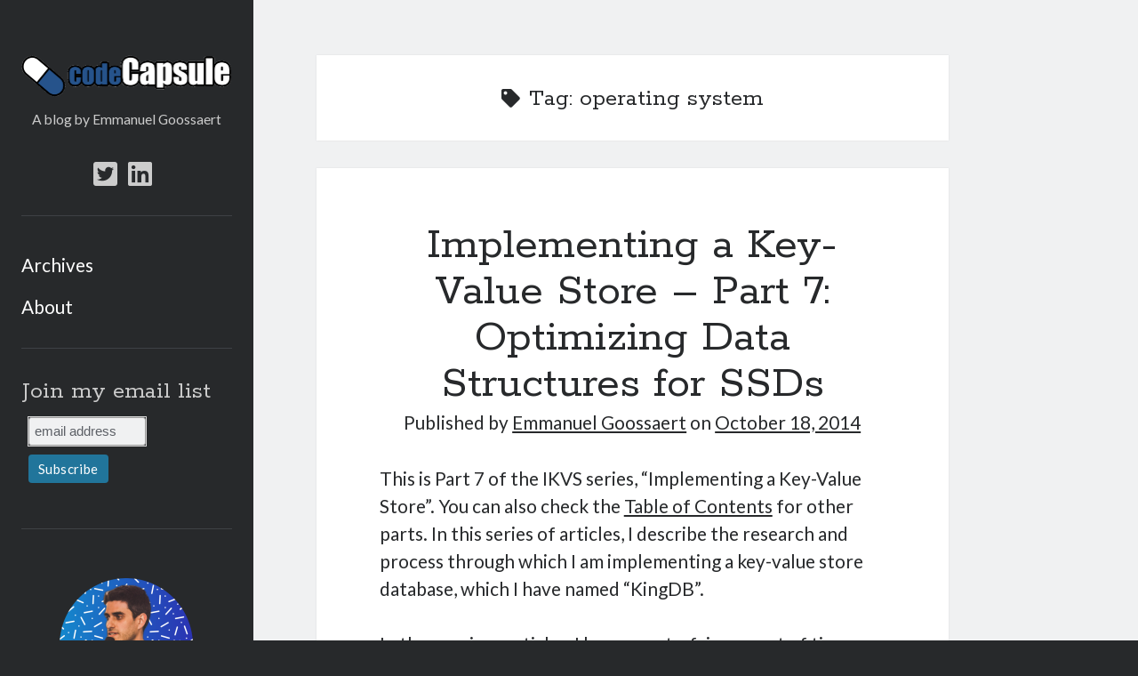

--- FILE ---
content_type: text/html; charset=UTF-8
request_url: https://codecapsule.com/tag/operating-system/
body_size: 11379
content:
<!DOCTYPE html>

<html dir="ltr" lang="en-US" prefix="og: https://ogp.me/ns# fb: http://ogp.me/ns/fb#">

<head>
	<title>operating system | Code Capsule</title>

		<!-- All in One SEO 4.5.7.3 - aioseo.com -->
		<meta name="robots" content="max-image-preview:large" />
		<link rel="canonical" href="https://codecapsule.com/tag/operating-system/" />
		<meta name="generator" content="All in One SEO (AIOSEO) 4.5.7.3" />
		<script type="application/ld+json" class="aioseo-schema">
			{"@context":"https:\/\/schema.org","@graph":[{"@type":"BreadcrumbList","@id":"https:\/\/codecapsule.com\/tag\/operating-system\/#breadcrumblist","itemListElement":[{"@type":"ListItem","@id":"https:\/\/codecapsule.com\/#listItem","position":1,"name":"Home","item":"https:\/\/codecapsule.com\/","nextItem":"https:\/\/codecapsule.com\/tag\/operating-system\/#listItem"},{"@type":"ListItem","@id":"https:\/\/codecapsule.com\/tag\/operating-system\/#listItem","position":2,"name":"operating system","previousItem":"https:\/\/codecapsule.com\/#listItem"}]},{"@type":"CollectionPage","@id":"https:\/\/codecapsule.com\/tag\/operating-system\/#collectionpage","url":"https:\/\/codecapsule.com\/tag\/operating-system\/","name":"operating system | Code Capsule","inLanguage":"en-US","isPartOf":{"@id":"https:\/\/codecapsule.com\/#website"},"breadcrumb":{"@id":"https:\/\/codecapsule.com\/tag\/operating-system\/#breadcrumblist"}},{"@type":"Organization","@id":"https:\/\/codecapsule.com\/#organization","name":"Code Capsule","url":"https:\/\/codecapsule.com\/","sameAs":["https:\/\/twitter.com\/emgosr"]},{"@type":"WebSite","@id":"https:\/\/codecapsule.com\/#website","url":"https:\/\/codecapsule.com\/","name":"Code Capsule","description":"A blog by Emmanuel Goossaert","inLanguage":"en-US","publisher":{"@id":"https:\/\/codecapsule.com\/#organization"}}]}
		</script>
		<!-- All in One SEO -->

<meta charset="UTF-8" />
<meta name="viewport" content="width=device-width, initial-scale=1" />
<meta name="template" content="Author 1.44" />
<link rel='dns-prefetch' href='//stats.wp.com' />
<link rel='dns-prefetch' href='//fonts.googleapis.com' />
<link rel='dns-prefetch' href='//i0.wp.com' />
<link rel='dns-prefetch' href='//c0.wp.com' />
<link rel="alternate" type="application/rss+xml" title="Code Capsule &raquo; Feed" href="https://codecapsule.com/feed/" />
<link rel="alternate" type="application/rss+xml" title="Code Capsule &raquo; Comments Feed" href="https://codecapsule.com/comments/feed/" />
<link rel="alternate" type="application/rss+xml" title="Code Capsule &raquo; operating system Tag Feed" href="https://codecapsule.com/tag/operating-system/feed/" />
<style id='wp-img-auto-sizes-contain-inline-css' type='text/css'>
img:is([sizes=auto i],[sizes^="auto," i]){contain-intrinsic-size:3000px 1500px}
/*# sourceURL=wp-img-auto-sizes-contain-inline-css */
</style>
<style id='wp-emoji-styles-inline-css' type='text/css'>

	img.wp-smiley, img.emoji {
		display: inline !important;
		border: none !important;
		box-shadow: none !important;
		height: 1em !important;
		width: 1em !important;
		margin: 0 0.07em !important;
		vertical-align: -0.1em !important;
		background: none !important;
		padding: 0 !important;
	}
/*# sourceURL=wp-emoji-styles-inline-css */
</style>
<style id='wp-block-library-inline-css' type='text/css'>
:root{--wp-block-synced-color:#7a00df;--wp-block-synced-color--rgb:122,0,223;--wp-bound-block-color:var(--wp-block-synced-color);--wp-editor-canvas-background:#ddd;--wp-admin-theme-color:#007cba;--wp-admin-theme-color--rgb:0,124,186;--wp-admin-theme-color-darker-10:#006ba1;--wp-admin-theme-color-darker-10--rgb:0,107,160.5;--wp-admin-theme-color-darker-20:#005a87;--wp-admin-theme-color-darker-20--rgb:0,90,135;--wp-admin-border-width-focus:2px}@media (min-resolution:192dpi){:root{--wp-admin-border-width-focus:1.5px}}.wp-element-button{cursor:pointer}:root .has-very-light-gray-background-color{background-color:#eee}:root .has-very-dark-gray-background-color{background-color:#313131}:root .has-very-light-gray-color{color:#eee}:root .has-very-dark-gray-color{color:#313131}:root .has-vivid-green-cyan-to-vivid-cyan-blue-gradient-background{background:linear-gradient(135deg,#00d084,#0693e3)}:root .has-purple-crush-gradient-background{background:linear-gradient(135deg,#34e2e4,#4721fb 50%,#ab1dfe)}:root .has-hazy-dawn-gradient-background{background:linear-gradient(135deg,#faaca8,#dad0ec)}:root .has-subdued-olive-gradient-background{background:linear-gradient(135deg,#fafae1,#67a671)}:root .has-atomic-cream-gradient-background{background:linear-gradient(135deg,#fdd79a,#004a59)}:root .has-nightshade-gradient-background{background:linear-gradient(135deg,#330968,#31cdcf)}:root .has-midnight-gradient-background{background:linear-gradient(135deg,#020381,#2874fc)}:root{--wp--preset--font-size--normal:16px;--wp--preset--font-size--huge:42px}.has-regular-font-size{font-size:1em}.has-larger-font-size{font-size:2.625em}.has-normal-font-size{font-size:var(--wp--preset--font-size--normal)}.has-huge-font-size{font-size:var(--wp--preset--font-size--huge)}.has-text-align-center{text-align:center}.has-text-align-left{text-align:left}.has-text-align-right{text-align:right}.has-fit-text{white-space:nowrap!important}#end-resizable-editor-section{display:none}.aligncenter{clear:both}.items-justified-left{justify-content:flex-start}.items-justified-center{justify-content:center}.items-justified-right{justify-content:flex-end}.items-justified-space-between{justify-content:space-between}.screen-reader-text{border:0;clip-path:inset(50%);height:1px;margin:-1px;overflow:hidden;padding:0;position:absolute;width:1px;word-wrap:normal!important}.screen-reader-text:focus{background-color:#ddd;clip-path:none;color:#444;display:block;font-size:1em;height:auto;left:5px;line-height:normal;padding:15px 23px 14px;text-decoration:none;top:5px;width:auto;z-index:100000}html :where(.has-border-color){border-style:solid}html :where([style*=border-top-color]){border-top-style:solid}html :where([style*=border-right-color]){border-right-style:solid}html :where([style*=border-bottom-color]){border-bottom-style:solid}html :where([style*=border-left-color]){border-left-style:solid}html :where([style*=border-width]){border-style:solid}html :where([style*=border-top-width]){border-top-style:solid}html :where([style*=border-right-width]){border-right-style:solid}html :where([style*=border-bottom-width]){border-bottom-style:solid}html :where([style*=border-left-width]){border-left-style:solid}html :where(img[class*=wp-image-]){height:auto;max-width:100%}:where(figure){margin:0 0 1em}html :where(.is-position-sticky){--wp-admin--admin-bar--position-offset:var(--wp-admin--admin-bar--height,0px)}@media screen and (max-width:600px){html :where(.is-position-sticky){--wp-admin--admin-bar--position-offset:0px}}
.has-text-align-justify{text-align:justify;}

/*# sourceURL=wp-block-library-inline-css */
</style><style id='wp-block-paragraph-inline-css' type='text/css'>
.is-small-text{font-size:.875em}.is-regular-text{font-size:1em}.is-large-text{font-size:2.25em}.is-larger-text{font-size:3em}.has-drop-cap:not(:focus):first-letter{float:left;font-size:8.4em;font-style:normal;font-weight:100;line-height:.68;margin:.05em .1em 0 0;text-transform:uppercase}body.rtl .has-drop-cap:not(:focus):first-letter{float:none;margin-left:.1em}p.has-drop-cap.has-background{overflow:hidden}:root :where(p.has-background){padding:1.25em 2.375em}:where(p.has-text-color:not(.has-link-color)) a{color:inherit}p.has-text-align-left[style*="writing-mode:vertical-lr"],p.has-text-align-right[style*="writing-mode:vertical-rl"]{rotate:180deg}
/*# sourceURL=https://c0.wp.com/c/6.9/wp-includes/blocks/paragraph/style.min.css */
</style>
<style id='global-styles-inline-css' type='text/css'>
:root{--wp--preset--aspect-ratio--square: 1;--wp--preset--aspect-ratio--4-3: 4/3;--wp--preset--aspect-ratio--3-4: 3/4;--wp--preset--aspect-ratio--3-2: 3/2;--wp--preset--aspect-ratio--2-3: 2/3;--wp--preset--aspect-ratio--16-9: 16/9;--wp--preset--aspect-ratio--9-16: 9/16;--wp--preset--color--black: #000000;--wp--preset--color--cyan-bluish-gray: #abb8c3;--wp--preset--color--white: #ffffff;--wp--preset--color--pale-pink: #f78da7;--wp--preset--color--vivid-red: #cf2e2e;--wp--preset--color--luminous-vivid-orange: #ff6900;--wp--preset--color--luminous-vivid-amber: #fcb900;--wp--preset--color--light-green-cyan: #7bdcb5;--wp--preset--color--vivid-green-cyan: #00d084;--wp--preset--color--pale-cyan-blue: #8ed1fc;--wp--preset--color--vivid-cyan-blue: #0693e3;--wp--preset--color--vivid-purple: #9b51e0;--wp--preset--gradient--vivid-cyan-blue-to-vivid-purple: linear-gradient(135deg,rgb(6,147,227) 0%,rgb(155,81,224) 100%);--wp--preset--gradient--light-green-cyan-to-vivid-green-cyan: linear-gradient(135deg,rgb(122,220,180) 0%,rgb(0,208,130) 100%);--wp--preset--gradient--luminous-vivid-amber-to-luminous-vivid-orange: linear-gradient(135deg,rgb(252,185,0) 0%,rgb(255,105,0) 100%);--wp--preset--gradient--luminous-vivid-orange-to-vivid-red: linear-gradient(135deg,rgb(255,105,0) 0%,rgb(207,46,46) 100%);--wp--preset--gradient--very-light-gray-to-cyan-bluish-gray: linear-gradient(135deg,rgb(238,238,238) 0%,rgb(169,184,195) 100%);--wp--preset--gradient--cool-to-warm-spectrum: linear-gradient(135deg,rgb(74,234,220) 0%,rgb(151,120,209) 20%,rgb(207,42,186) 40%,rgb(238,44,130) 60%,rgb(251,105,98) 80%,rgb(254,248,76) 100%);--wp--preset--gradient--blush-light-purple: linear-gradient(135deg,rgb(255,206,236) 0%,rgb(152,150,240) 100%);--wp--preset--gradient--blush-bordeaux: linear-gradient(135deg,rgb(254,205,165) 0%,rgb(254,45,45) 50%,rgb(107,0,62) 100%);--wp--preset--gradient--luminous-dusk: linear-gradient(135deg,rgb(255,203,112) 0%,rgb(199,81,192) 50%,rgb(65,88,208) 100%);--wp--preset--gradient--pale-ocean: linear-gradient(135deg,rgb(255,245,203) 0%,rgb(182,227,212) 50%,rgb(51,167,181) 100%);--wp--preset--gradient--electric-grass: linear-gradient(135deg,rgb(202,248,128) 0%,rgb(113,206,126) 100%);--wp--preset--gradient--midnight: linear-gradient(135deg,rgb(2,3,129) 0%,rgb(40,116,252) 100%);--wp--preset--font-size--small: 12px;--wp--preset--font-size--medium: 20px;--wp--preset--font-size--large: 21px;--wp--preset--font-size--x-large: 42px;--wp--preset--font-size--regular: 16px;--wp--preset--font-size--larger: 37px;--wp--preset--spacing--20: 0.44rem;--wp--preset--spacing--30: 0.67rem;--wp--preset--spacing--40: 1rem;--wp--preset--spacing--50: 1.5rem;--wp--preset--spacing--60: 2.25rem;--wp--preset--spacing--70: 3.38rem;--wp--preset--spacing--80: 5.06rem;--wp--preset--shadow--natural: 6px 6px 9px rgba(0, 0, 0, 0.2);--wp--preset--shadow--deep: 12px 12px 50px rgba(0, 0, 0, 0.4);--wp--preset--shadow--sharp: 6px 6px 0px rgba(0, 0, 0, 0.2);--wp--preset--shadow--outlined: 6px 6px 0px -3px rgb(255, 255, 255), 6px 6px rgb(0, 0, 0);--wp--preset--shadow--crisp: 6px 6px 0px rgb(0, 0, 0);}:where(.is-layout-flex){gap: 0.5em;}:where(.is-layout-grid){gap: 0.5em;}body .is-layout-flex{display: flex;}.is-layout-flex{flex-wrap: wrap;align-items: center;}.is-layout-flex > :is(*, div){margin: 0;}body .is-layout-grid{display: grid;}.is-layout-grid > :is(*, div){margin: 0;}:where(.wp-block-columns.is-layout-flex){gap: 2em;}:where(.wp-block-columns.is-layout-grid){gap: 2em;}:where(.wp-block-post-template.is-layout-flex){gap: 1.25em;}:where(.wp-block-post-template.is-layout-grid){gap: 1.25em;}.has-black-color{color: var(--wp--preset--color--black) !important;}.has-cyan-bluish-gray-color{color: var(--wp--preset--color--cyan-bluish-gray) !important;}.has-white-color{color: var(--wp--preset--color--white) !important;}.has-pale-pink-color{color: var(--wp--preset--color--pale-pink) !important;}.has-vivid-red-color{color: var(--wp--preset--color--vivid-red) !important;}.has-luminous-vivid-orange-color{color: var(--wp--preset--color--luminous-vivid-orange) !important;}.has-luminous-vivid-amber-color{color: var(--wp--preset--color--luminous-vivid-amber) !important;}.has-light-green-cyan-color{color: var(--wp--preset--color--light-green-cyan) !important;}.has-vivid-green-cyan-color{color: var(--wp--preset--color--vivid-green-cyan) !important;}.has-pale-cyan-blue-color{color: var(--wp--preset--color--pale-cyan-blue) !important;}.has-vivid-cyan-blue-color{color: var(--wp--preset--color--vivid-cyan-blue) !important;}.has-vivid-purple-color{color: var(--wp--preset--color--vivid-purple) !important;}.has-black-background-color{background-color: var(--wp--preset--color--black) !important;}.has-cyan-bluish-gray-background-color{background-color: var(--wp--preset--color--cyan-bluish-gray) !important;}.has-white-background-color{background-color: var(--wp--preset--color--white) !important;}.has-pale-pink-background-color{background-color: var(--wp--preset--color--pale-pink) !important;}.has-vivid-red-background-color{background-color: var(--wp--preset--color--vivid-red) !important;}.has-luminous-vivid-orange-background-color{background-color: var(--wp--preset--color--luminous-vivid-orange) !important;}.has-luminous-vivid-amber-background-color{background-color: var(--wp--preset--color--luminous-vivid-amber) !important;}.has-light-green-cyan-background-color{background-color: var(--wp--preset--color--light-green-cyan) !important;}.has-vivid-green-cyan-background-color{background-color: var(--wp--preset--color--vivid-green-cyan) !important;}.has-pale-cyan-blue-background-color{background-color: var(--wp--preset--color--pale-cyan-blue) !important;}.has-vivid-cyan-blue-background-color{background-color: var(--wp--preset--color--vivid-cyan-blue) !important;}.has-vivid-purple-background-color{background-color: var(--wp--preset--color--vivid-purple) !important;}.has-black-border-color{border-color: var(--wp--preset--color--black) !important;}.has-cyan-bluish-gray-border-color{border-color: var(--wp--preset--color--cyan-bluish-gray) !important;}.has-white-border-color{border-color: var(--wp--preset--color--white) !important;}.has-pale-pink-border-color{border-color: var(--wp--preset--color--pale-pink) !important;}.has-vivid-red-border-color{border-color: var(--wp--preset--color--vivid-red) !important;}.has-luminous-vivid-orange-border-color{border-color: var(--wp--preset--color--luminous-vivid-orange) !important;}.has-luminous-vivid-amber-border-color{border-color: var(--wp--preset--color--luminous-vivid-amber) !important;}.has-light-green-cyan-border-color{border-color: var(--wp--preset--color--light-green-cyan) !important;}.has-vivid-green-cyan-border-color{border-color: var(--wp--preset--color--vivid-green-cyan) !important;}.has-pale-cyan-blue-border-color{border-color: var(--wp--preset--color--pale-cyan-blue) !important;}.has-vivid-cyan-blue-border-color{border-color: var(--wp--preset--color--vivid-cyan-blue) !important;}.has-vivid-purple-border-color{border-color: var(--wp--preset--color--vivid-purple) !important;}.has-vivid-cyan-blue-to-vivid-purple-gradient-background{background: var(--wp--preset--gradient--vivid-cyan-blue-to-vivid-purple) !important;}.has-light-green-cyan-to-vivid-green-cyan-gradient-background{background: var(--wp--preset--gradient--light-green-cyan-to-vivid-green-cyan) !important;}.has-luminous-vivid-amber-to-luminous-vivid-orange-gradient-background{background: var(--wp--preset--gradient--luminous-vivid-amber-to-luminous-vivid-orange) !important;}.has-luminous-vivid-orange-to-vivid-red-gradient-background{background: var(--wp--preset--gradient--luminous-vivid-orange-to-vivid-red) !important;}.has-very-light-gray-to-cyan-bluish-gray-gradient-background{background: var(--wp--preset--gradient--very-light-gray-to-cyan-bluish-gray) !important;}.has-cool-to-warm-spectrum-gradient-background{background: var(--wp--preset--gradient--cool-to-warm-spectrum) !important;}.has-blush-light-purple-gradient-background{background: var(--wp--preset--gradient--blush-light-purple) !important;}.has-blush-bordeaux-gradient-background{background: var(--wp--preset--gradient--blush-bordeaux) !important;}.has-luminous-dusk-gradient-background{background: var(--wp--preset--gradient--luminous-dusk) !important;}.has-pale-ocean-gradient-background{background: var(--wp--preset--gradient--pale-ocean) !important;}.has-electric-grass-gradient-background{background: var(--wp--preset--gradient--electric-grass) !important;}.has-midnight-gradient-background{background: var(--wp--preset--gradient--midnight) !important;}.has-small-font-size{font-size: var(--wp--preset--font-size--small) !important;}.has-medium-font-size{font-size: var(--wp--preset--font-size--medium) !important;}.has-large-font-size{font-size: var(--wp--preset--font-size--large) !important;}.has-x-large-font-size{font-size: var(--wp--preset--font-size--x-large) !important;}
/*# sourceURL=global-styles-inline-css */
</style>

<style id='classic-theme-styles-inline-css' type='text/css'>
/*! This file is auto-generated */
.wp-block-button__link{color:#fff;background-color:#32373c;border-radius:9999px;box-shadow:none;text-decoration:none;padding:calc(.667em + 2px) calc(1.333em + 2px);font-size:1.125em}.wp-block-file__button{background:#32373c;color:#fff;text-decoration:none}
/*# sourceURL=/wp-includes/css/classic-themes.min.css */
</style>
<link rel='stylesheet' id='stcr-style-css' href='https://codecapsule.com/wp-content/plugins/subscribe-to-comments-reloaded/includes/css/stcr-style.css?ver=6.9' type='text/css' media='all' />
<link rel='stylesheet' id='mc4wp-form-basic-css' href='https://codecapsule.com/wp-content/plugins/mailchimp-for-wp/assets/css/form-basic.css?ver=4.9.11' type='text/css' media='all' />
<link rel='stylesheet' id='ct-author-google-fonts-css' href='//fonts.googleapis.com/css?family=Rokkitt%3A400%2C700%7CLato%3A400%2C700&#038;subset=latin%2Clatin-ext&#038;display=swap&#038;ver=6.9' type='text/css' media='all' />
<link rel='stylesheet' id='ct-author-font-awesome-css' href='https://codecapsule.com/wp-content/themes/author/assets/font-awesome/css/all.min.css?ver=6.9' type='text/css' media='all' />
<link rel='stylesheet' id='ct-author-style-css' href='https://codecapsule.com/wp-content/themes/author/style.css?ver=6.9' type='text/css' media='all' />
<style id='ct-author-style-inline-css' type='text/css'>
body {
    font-size: 130%
}

h1, h2, h3, h4, h5, h6 {
  font-family: "Rokkitt", sans-serif;
  margin: 0;
  padding: 0;
  font-weight: 400;
}

h1 {
	/*font-size: 100%;*/
}

h4, h5, h6 {
  font-size: 1em;
  line-height: 1.5;
}

.post-title {
    /* font-size: 3.1875em; */
	font-size: 2.5em;
}

/* With the theme, text is centered on the frontpage, which is wrong. Correcting to being left-aligned */
.blog .entry, .archive .entry, .search .entry {
    text-align: left;
}



/**
 * GeSHi (C) 2004 - 2007 Nigel McNie, 2007 - 2008 Benny Baumann
 * (http://qbnz.com/highlighter/ and http://geshi.org/)
 */
.python .de1, .python .de2 {font: normal normal .8em/.8em monospace; margin:0; padding:0; background:none; vertical-align:top;color: #000020;}
.python  {font-family:monospace;color: #006; border: 1px solid #d0d0d0; background-color: #f0f0f0;}
.python a:link {color: #000060;}
.python a:hover {background-color: #f0f000;}
.python .imp {font-weight: bold; color: red;}
.python li, .python .li1 {font-weight: normal; vertical-align:top;font: normal .6em/.8em 130% 'Courier New', Courier, monospace; color: #003030;}
.python .ln {width:1px;text-align:right;margin:0;padding:0 2px;vertical-align:top;}
.python .li2 {font-weight: bold; vertical-align:top;font-weight: bold; color: #006060;}
.python .kw1 {color: #ff7700;font-weight:bold;}
.python .kw2 {color: #008000;}
.python .kw3 {color: #dc143c;}
.python .kw4 {color: #0000cd;}
.python .co1 {color: #808080; font-style: italic;}
.python .coMULTI {color: #808080; font-style: italic;}
.python .es0 {color: #000099; font-weight: bold;}
.python .br0 {color: black;}
.python .sy0 {color: #66cc66;}
.python .st0 {color: #483d8b;}
.python .nu0 {color: #ff4500;}
.python .me1 {color: black;}
.python span.xtra { display:block; }




/**
 * GeSHi (C) 2004 - 2007 Nigel McNie, 2007 - 2008 Benny Baumann
 * (http://qbnz.com/highlighter/ and http://geshi.org/)
 */
.c .de1, .c .de2 {font: normal normal .8em/.8em monospace; margin:0; padding:0; background:none; vertical-align:top;color: #000020;}
.c  {font-family:monospace;color: #006; border: 1px solid #d0d0d0; background-color: #f0f0f0;}
.c a:link {color: #000060;}
.c a:hover {background-color: #f0f000;}
.c .imp {font-weight: bold; color: red;}
.c li, .c .li1 {font-weight: normal; vertical-align:top;font: normal .6em/.8em 100% 'Courier New', Courier, monospace; color: #003030;}
.c .ln {width:1px;text-align:right;margin:0;padding:0 2px;vertical-align:top;}
.c .li2 {font-weight: bold; vertical-align:top;font-weight: bold; color: #006060;}
.c .kw1 {color: #b1b100;}
.c .kw2 {color: #000000; font-weight: bold;}
.c .kw3 {color: #000066;}
.c .kw4 {color: #993333;}
.c .co1 {color: #666666; font-style: italic;}
.c .co2 {color: #339933;}
.c .coMULTI {color: #808080; font-style: italic;}
.c .es0 {color: #000099; font-weight: bold;}
.c .es1 {color: #000099; font-weight: bold;}
.c .es2 {color: #660099; font-weight: bold;}
.c .es3 {color: #660099; font-weight: bold;}
.c .es4 {color: #660099; font-weight: bold;}
.c .es5 {color: #006699; font-weight: bold;}
.c .br0 {color: #009900;}
.c .sy0 {color: #339933;}
.c .st0 {color: #ff0000;}
.c .nu0 {color: #0000dd;}
.c .nu6 {color: #208080;}
.c .nu8 {color: #208080;}
.c .nu12 {color: #208080;}
.c .nu16 {color:#800080;}
.c .nu17 {color:#800080;}
.c .nu18 {color:#800080;}
.c .nu19 {color:#800080;}
.c .me1 {color: #202020;}
.c .me2 {color: #202020;}
.c span.xtra { display:block; }



/* tables in SSD articles */
.tg  {border-collapse:collapse;border-spacing:0;border-color:#aaa;width:800px;}
.tg td{font-family:Arial, sans-serif;font-size:14px;padding:10px 8px;border-style:solid;border-width:0px;border-color:#aaa;color:#333;background-color:#fff;border-top-width:1px;border-bottom-width:1px;}
.tg th{font-family:Arial, sans-serif;font-size:14px;font-weight:normal;padding:10px 5px;border-style:solid;border-width:0px;border-color:#aaa;color:#fff;background-color:#3A87AD;border-top-width:1px;border-bottom-width:1px;}
.tg .tg-title{font-size:100%}
.tg .tg-i7wz{}
.tg .tg-z2zr{background-color:#f0f7fd}
.tg .tg-gray{background-color:#F7F7F7}

/* CSS Callouts from the Bootstrap 3 documentation -- for SSD articles
-------------------------------------------------- */
 
/* Base styles (regardless of theme) */
.bs-callout {
  margin: 20px 0;
  padding: 15px 30px 15px 15px;
  border-left: 5px solid #eee;
}
.bs-callout h4 {
  margin-top: 0;
}
.bs-callout p:last-child {
  margin-bottom: 0;
}
.bs-callout code,
.bs-callout .highlight {
  background-color: #fff;
}
 
/* Themes for different contexts */
.bs-callout-danger {
  background-color: #fcf2f2;
  border-color: #dFb5b4;
}
.bs-callout-warning {
  background-color: #fefbed;
  border-color: #f1e7bc;
}
.bs-callout-info {
  background-color: #f0f7fd;
  border-color: #d0e3f0;
}

.bs-callout-danger h4 {
color: #B94A48;
}

.bs-callout-warning h4 {
color: #C09853;
}

.bs-callout-info h4 {
color: #3A87AD;
}

/* END of CSS Callouts
/*# sourceURL=ct-author-style-inline-css */
</style>
<link rel='stylesheet' id='jetpack_css-css' href='https://c0.wp.com/p/jetpack/13.1.4/css/jetpack.css' type='text/css' media='all' />
<script type="text/javascript" src="https://c0.wp.com/c/6.9/wp-includes/js/jquery/jquery.min.js" id="jquery-core-js"></script>
<script type="text/javascript" src="https://c0.wp.com/c/6.9/wp-includes/js/jquery/jquery-migrate.min.js" id="jquery-migrate-js"></script>
<link rel="https://api.w.org/" href="https://codecapsule.com/wp-json/" /><link rel="alternate" title="JSON" type="application/json" href="https://codecapsule.com/wp-json/wp/v2/tags/233" /><link rel="EditURI" type="application/rsd+xml" title="RSD" href="https://codecapsule.com/xmlrpc.php?rsd" />
<meta name="generator" content="WordPress 6.9" />

		<!-- GA Google Analytics @ https://m0n.co/ga -->
		<script>
			(function(i,s,o,g,r,a,m){i['GoogleAnalyticsObject']=r;i[r]=i[r]||function(){
			(i[r].q=i[r].q||[]).push(arguments)},i[r].l=1*new Date();a=s.createElement(o),
			m=s.getElementsByTagName(o)[0];a.async=1;a.src=g;m.parentNode.insertBefore(a,m)
			})(window,document,'script','https://www.google-analytics.com/analytics.js','ga');
			ga('create', 'UA-37522290-1', 'auto');
			ga('send', 'pageview');
		</script>

		<style>img#wpstats{display:none}</style>
				<style type="text/css" id="wp-custom-css">
			body {
    font-size: 130%
}

h1, h2, h3, h4, h5, h6 {
  font-family: "Rokkitt", sans-serif;
  margin: 0;
  padding: 0;
  font-weight: 400;
}

h1 {
	/*font-size: 100%;*/
}

h4, h5, h6 {
  font-size: 1em;
  line-height: 1.5;
}

.post-title {
    /* font-size: 3.1875em; */
	font-size: 2.5em;
}

/* With the theme, text is centered on the frontpage, which is wrong. Correcting to being left-aligned */
.blog .entry, .archive .entry, .search .entry {
    text-align: left;
}



/**
 * GeSHi (C) 2004 - 2007 Nigel McNie, 2007 - 2008 Benny Baumann
 * (http://qbnz.com/highlighter/ and http://geshi.org/)
 */
.python .de1, .python .de2 {font: normal normal .8em/.8em monospace; margin:0; padding:0; background:none; vertical-align:top;color: #000020;}
.python  {font-family:monospace;color: #006; border: 1px solid #d0d0d0; background-color: #f0f0f0;}
.python a:link {color: #000060;}
.python a:hover {background-color: #f0f000;}
.python .imp {font-weight: bold; color: red;}
.python li, .python .li1 {font-weight: normal; vertical-align:top;font: normal .6em/.8em 130% 'Courier New', Courier, monospace; color: #003030;}
.python .ln {width:1px;text-align:right;margin:0;padding:0 2px;vertical-align:top;}
.python .li2 {font-weight: bold; vertical-align:top;font-weight: bold; color: #006060;}
.python .kw1 {color: #ff7700;font-weight:bold;}
.python .kw2 {color: #008000;}
.python .kw3 {color: #dc143c;}
.python .kw4 {color: #0000cd;}
.python .co1 {color: #808080; font-style: italic;}
.python .coMULTI {color: #808080; font-style: italic;}
.python .es0 {color: #000099; font-weight: bold;}
.python .br0 {color: black;}
.python .sy0 {color: #66cc66;}
.python .st0 {color: #483d8b;}
.python .nu0 {color: #ff4500;}
.python .me1 {color: black;}
.python span.xtra { display:block; }




/**
 * GeSHi (C) 2004 - 2007 Nigel McNie, 2007 - 2008 Benny Baumann
 * (http://qbnz.com/highlighter/ and http://geshi.org/)
 */
.c .de1, .c .de2 {font: normal normal .8em/.8em monospace; margin:0; padding:0; background:none; vertical-align:top;color: #000020;}
.c  {font-family:monospace;color: #006; border: 1px solid #d0d0d0; background-color: #f0f0f0;}
.c a:link {color: #000060;}
.c a:hover {background-color: #f0f000;}
.c .imp {font-weight: bold; color: red;}
.c li, .c .li1 {font-weight: normal; vertical-align:top;font: normal .6em/.8em 100% 'Courier New', Courier, monospace; color: #003030;}
.c .ln {width:1px;text-align:right;margin:0;padding:0 2px;vertical-align:top;}
.c .li2 {font-weight: bold; vertical-align:top;font-weight: bold; color: #006060;}
.c .kw1 {color: #b1b100;}
.c .kw2 {color: #000000; font-weight: bold;}
.c .kw3 {color: #000066;}
.c .kw4 {color: #993333;}
.c .co1 {color: #666666; font-style: italic;}
.c .co2 {color: #339933;}
.c .coMULTI {color: #808080; font-style: italic;}
.c .es0 {color: #000099; font-weight: bold;}
.c .es1 {color: #000099; font-weight: bold;}
.c .es2 {color: #660099; font-weight: bold;}
.c .es3 {color: #660099; font-weight: bold;}
.c .es4 {color: #660099; font-weight: bold;}
.c .es5 {color: #006699; font-weight: bold;}
.c .br0 {color: #009900;}
.c .sy0 {color: #339933;}
.c .st0 {color: #ff0000;}
.c .nu0 {color: #0000dd;}
.c .nu6 {color: #208080;}
.c .nu8 {color: #208080;}
.c .nu12 {color: #208080;}
.c .nu16 {color:#800080;}
.c .nu17 {color:#800080;}
.c .nu18 {color:#800080;}
.c .nu19 {color:#800080;}
.c .me1 {color: #202020;}
.c .me2 {color: #202020;}
.c span.xtra { display:block; }



/* tables in SSD articles */
.tg  {border-collapse:collapse;border-spacing:0;border-color:#aaa;width:800px;}
.tg td{font-family:Arial, sans-serif;font-size:14px;padding:10px 8px;border-style:solid;border-width:0px;border-color:#aaa;color:#333;background-color:#fff;border-top-width:1px;border-bottom-width:1px;}
.tg th{font-family:Arial, sans-serif;font-size:14px;font-weight:normal;padding:10px 5px;border-style:solid;border-width:0px;border-color:#aaa;color:#fff;background-color:#3A87AD;border-top-width:1px;border-bottom-width:1px;}
.tg .tg-title{font-size:100%}
.tg .tg-i7wz{}
.tg .tg-z2zr{background-color:#f0f7fd}
.tg .tg-gray{background-color:#F7F7F7}

/* CSS Callouts from the Bootstrap 3 documentation -- for SSD articles
-------------------------------------------------- */
 
/* Base styles (regardless of theme) */
.bs-callout {
  margin: 20px 0;
  padding: 15px 30px 15px 15px;
  border-left: 5px solid #eee;
}
.bs-callout h4 {
  margin-top: 0;
}
.bs-callout p:last-child {
  margin-bottom: 0;
}
.bs-callout code,
.bs-callout .highlight {
  background-color: #fff;
}
 
/* Themes for different contexts */
.bs-callout-danger {
  background-color: #fcf2f2;
  border-color: #dFb5b4;
}
.bs-callout-warning {
  background-color: #fefbed;
  border-color: #f1e7bc;
}
.bs-callout-info {
  background-color: #f0f7fd;
  border-color: #d0e3f0;
}

.bs-callout-danger h4 {
color: #B94A48;
}

.bs-callout-warning h4 {
color: #C09853;
}

.bs-callout-info h4 {
color: #3A87AD;
}

/* END of CSS Callouts		</style>
		
<!-- START - Open Graph and Twitter Card Tags 3.3.2 -->
 <!-- Facebook Open Graph -->
  <meta property="og:locale" content="en_US"/>
  <meta property="og:site_name" content="Code Capsule"/>
  <meta property="og:title" content="operating system"/>
  <meta property="og:url" content="https://codecapsule.com/tag/operating-system/"/>
  <meta property="og:type" content="article"/>
  <meta property="og:description" content="A blog by Emmanuel Goossaert"/>
  <meta property="og:image" content="https://codecapsule.com/wp-content/uploads/2020/12/cropped-codecapsule_logo.png"/>
  <meta property="og:image:url" content="https://codecapsule.com/wp-content/uploads/2020/12/cropped-codecapsule_logo.png"/>
  <meta property="og:image:secure_url" content="https://codecapsule.com/wp-content/uploads/2020/12/cropped-codecapsule_logo.png"/>
 <!-- Google+ / Schema.org -->
 <!-- Twitter Cards -->
  <meta name="twitter:title" content="operating system"/>
  <meta name="twitter:url" content="https://codecapsule.com/tag/operating-system/"/>
  <meta name="twitter:description" content="A blog by Emmanuel Goossaert"/>
  <meta name="twitter:image" content="https://codecapsule.com/wp-content/uploads/2020/12/cropped-codecapsule_logo.png"/>
  <meta name="twitter:card" content="summary_large_image"/>
  <meta name="twitter:site" content="@emgosr"/>
 <!-- SEO -->
 <!-- Misc. tags -->
 <!-- is_tag -->
<!-- END - Open Graph and Twitter Card Tags 3.3.2 -->
	
</head>

<body id="author" class="archive tag tag-operating-system tag-233 wp-theme-author">
			<a class="skip-content" href="#main">Skip to content</a>
		<div id="overflow-container" class="overflow-container">
			<div class="max-width">
				<div id="main-sidebar" class="main-sidebar">
																<header class="site-header" id="site-header" role="banner">
							<div id="title-container" class="title-container">
																<div class="container">
									<div id='site-title' class='site-title'><a href='https://codecapsule.com'><span class='screen-reader-text'>Code Capsule</span><img class='logo' src='https://codecapsule.com/wp-content/uploads/2020/12/codecapsule_logo.png' alt='Code Capsule' /></a></div>									<p class="tagline">A blog by Emmanuel Goossaert</p>								</div>
							</div>
							<button id="toggle-navigation" class="toggle-navigation" aria-expanded="false">
								<span class="screen-reader-text">open primary menu</span>
								<i class="fas fa-bars"></i>
							</button>
							<div class='social-media-icons'><ul>						<li>
							<a class="twitter" target="_blank"
							   href="http://emgo.cc/tw-blog">
								<i class="fab fa-twitter-square"></i>
								<span class="screen-reader-text">twitter</span>
															</a>
						</li>
												<li>
							<a class="linkedin" target="_blank"
							   href="http://emgo.cc/lk-blog">
								<i class="fab fa-linkedin"></i>
								<span class="screen-reader-text">linkedin</span>
															</a>
						</li>
						</ul></div>							<div id="menu-primary" class="menu-container menu-primary" role="navigation">
	<nav class="menu"><ul id="menu-primary-items" class="menu-primary-items"><li id="menu-item-2642" class="menu-item menu-item-type-post_type menu-item-object-page menu-item-2642"><a href="https://codecapsule.com/archive/">Archives</a></li>
<li id="menu-item-2643" class="menu-item menu-item-type-post_type menu-item-object-page menu-item-2643"><a href="https://codecapsule.com/about/">About</a></li>
</ul></nav></div>						</header>
																<aside class="sidebar sidebar-primary" id="sidebar-primary" role="complementary">
		<h1 class="screen-reader-text">Sidebar</h1>
		<section id="block-3" class="widget widget_block"><div>
<h2>Join my email list</h2>
<!-- Begin Mailchimp Signup Form -->
<link href="//cdn-images.mailchimp.com/embedcode/slim-10_7.css" rel="stylesheet" type="text/css">
<style type="text/css">
	#mc_embed_signup{background:transparent; clear:left; font:14px Helvetica,Arial,sans-serif; }
	/* Add your own Mailchimp form style overrides in your site stylesheet or in this style block.
	   We recommend moving this block and the preceding CSS link to the HEAD of your HTML file. */
</style>
<div id="mc_embed_signup">
<form action="https://codecapsule.us3.list-manage.com/subscribe/post?u=698bb7fe414550c6b07c5fe42&amp;id=0c756f2559" method="post" id="mc-embedded-subscribe-form" name="mc-embedded-subscribe-form" class="validate" target="_blank" novalidate="">
    <div id="mc_embed_signup_scroll">
	
	<input type="email" value="" name="EMAIL" class="email" id="mce-EMAIL" placeholder="email address" required="">
    <!-- real people should not fill this in and expect good things - do not remove this or risk form bot signups-->
    <div style="position: absolute; left: -5000px;" aria-hidden="true"><input type="text" name="b_698bb7fe414550c6b07c5fe42_0c756f2559" tabindex="-1" value=""></div>
    <div class="clear"><input type="submit" value="Subscribe" name="subscribe" id="mc-embedded-subscribe" class="button" style="background-color: #21759b;"></div>
    </div>
</form>
</div>

<!--End mc_embed_signup-->
</div></section><section id="text-7" class="widget widget_text">			<div class="textwidget"><p><img decoding="async" class="aligncenter wp-image-2553 size-thumbnail" src="https://i0.wp.com/codecapsule.com/wp-content/uploads/2020/12/profile-pic-2-copy.png?resize=150%2C150&#038;ssl=1" alt="" width="150" height="150" data-recalc-dims="1" srcset="https://i0.wp.com/codecapsule.com/wp-content/uploads/2020/12/profile-pic-2-copy.png?w=500&amp;ssl=1 500w, https://i0.wp.com/codecapsule.com/wp-content/uploads/2020/12/profile-pic-2-copy.png?resize=300%2C300&amp;ssl=1 300w, https://i0.wp.com/codecapsule.com/wp-content/uploads/2020/12/profile-pic-2-copy.png?resize=150%2C150&amp;ssl=1 150w" sizes="(max-width: 150px) 100vw, 150px" /></p>
<p><strong>Hi, I&#8217;m Emmanuel!</strong></p>
<p>I&#8217;m the author of this blog. I am CTO at New10.com, and I&#8217;m based in Amsterdam, Netherlands.</p>
</div>
		</section>
		<section id="recent-posts-4" class="widget widget_recent_entries">
		<h2 class="widget-title">Recent Posts</h2>
		<ul>
											<li>
					<a href="https://codecapsule.com/2025/04/22/requirements-as-code-for-ai-augmented-software-engineers/">Requirements-as-Code for AI-Augmented Software Engineers</a>
									</li>
											<li>
					<a href="https://codecapsule.com/2025/04/09/solving-the-prompt-management-problem/">Solving the Prompt Management Problem</a>
									</li>
											<li>
					<a href="https://codecapsule.com/2025/03/24/my-takeaways-on-vibe-coding/">My Takeaways on Vibe Coding</a>
									</li>
											<li>
					<a href="https://codecapsule.com/2025/03/04/what-special-forces-can-teach-us-about-high-impact-engineering-teams/">What Special Forces Can Teach Us About High-Impact Engineering Teams</a>
									</li>
											<li>
					<a href="https://codecapsule.com/2023/10/24/how-many-reports-for-engineering-managers-other-bedtime-stories/">How Many Reports For Engineering Managers &#038; Other Bedtime Stories</a>
									</li>
											<li>
					<a href="https://codecapsule.com/2023/09/25/performative-leadership-from-cargo-cults-to-okrs/">Performative Leadership: From Cargo Cults to OKRs</a>
									</li>
											<li>
					<a href="https://codecapsule.com/2023/08/23/solution-oriented-coaching-or-the-lost-art-of-effective-conversations/">Solution-Oriented Coaching, or the Lost Art of Effective Conversations</a>
									</li>
											<li>
					<a href="https://codecapsule.com/2022/11/29/ethereum-payment-part-4-beyond-the-code-and-learnings/">Part 4: Beyond The Code and What I&#8217;ve Learned – Ethereum Payment</a>
									</li>
											<li>
					<a href="https://codecapsule.com/2022/11/29/ethereum-payment-part-3-processing-payments/">Part 3: Processing Payments – Ethereum Payment</a>
									</li>
											<li>
					<a href="https://codecapsule.com/2022/06/19/ethereum-payment-part-2-product-data-models/">Part 2: Product Data Models – Ethereum Payment</a>
									</li>
					</ul>

		</section>	</aside>
									</div>
								<section id="main" class="main" role="main">
					
<div class='archive-header'>
	<i class="fas fa-tag" aria-hidden="true"></i>
	<h1>
		Tag: <span>operating system</span>	</h1>
	</div>	<div id="loop-container" class="loop-container">
		<div class="post-2094 post type-post status-publish format-standard hentry category-algorithms category-implementing-a-key-value-store tag-data-structure tag-file-io tag-ikvs tag-implementation tag-key-value-store tag-kingdb tag-log-structured tag-memory-map tag-metadata tag-mmap tag-nand-flash tag-operating-system tag-optimization tag-solid-state-drive tag-ssd tag-syscall tag-zero-copy entry">
			<article>
		<div class='post-header'>
			<h2 class='post-title'>
				<a href="https://codecapsule.com/2014/10/18/implementing-a-key-value-store-part-7-optimizing-data-structures-for-ssds/">Implementing a Key-Value Store – Part 7: Optimizing Data Structures for SSDs</a>
			</h2>
			<span class="post-meta">
		Published by <a href='https://codecapsule.com/author/admin/'>Emmanuel Goossaert</a> on <a href='https://codecapsule.com/2014/10/'>October 18, 2014</a></span>		</div>
		<div class="post-content">
			
<p>This is Part 7 of the IKVS series, “Implementing a Key-Value Store”. You can also check the&nbsp;<a href="http://codecapsule.com/2012/11/07/ikvs-implementing-a-key-value-store-table-of-contents/">Table of Contents</a>&nbsp;for other parts. In this series of articles, I describe the research and process through which I am implementing a key-value store database, which I have named “KingDB”.</p>



<p>In the previous articles, I have spent a fair amount of time reviewing existing key-value stores, interfaces, architectures, and I focused greatly on hash tables. In this article, I will talk about hardware considerations for storing data structures on solid-state drives (SSDs), and I will share a few notes regarding file I/O optimizations in Unix-based operating systems.</p>



<p>This article will cover:</p>



<p>1. Fast data structures on SSDs<br />2. File I/O optimizations<br />3. Done is better than perfect<br />4. References</p>



<div class="more-link-wrapper"><a class="more-link" href="https://codecapsule.com/2014/10/18/implementing-a-key-value-store-part-7-optimizing-data-structures-for-ssds/">Continue reading&#8230;<span class="screen-reader-text">Implementing a Key-Value Store – Part 7: Optimizing Data Structures for SSDs</span></a></div>					</div>
	</article>
	</div>	</div>
</section><!-- .main -->
    <footer class="site-footer" role="contentinfo">
                <div class="design-credit">
            <span>
                            </span>
        </div>
    </footer>
</div><!-- .max-width -->
</div><!-- .overflow-container -->
<button id="scroll-to-top" class="scroll-to-top"><span class="screen-reader-text">Scroll to the top</span><i class="fas fa-arrow-up"></i></button><script type="speculationrules">
{"prefetch":[{"source":"document","where":{"and":[{"href_matches":"/*"},{"not":{"href_matches":["/wp-*.php","/wp-admin/*","/wp-content/uploads/*","/wp-content/*","/wp-content/plugins/*","/wp-content/themes/author/*","/*\\?(.+)"]}},{"not":{"selector_matches":"a[rel~=\"nofollow\"]"}},{"not":{"selector_matches":".no-prefetch, .no-prefetch a"}}]},"eagerness":"conservative"}]}
</script>
<script type="text/javascript" src="https://codecapsule.com/wp-content/plugins/jetpack/jetpack_vendor/automattic/jetpack-image-cdn/dist/image-cdn.js?minify=false&amp;ver=132249e245926ae3e188" id="jetpack-photon-js"></script>
<script type="text/javascript" id="ct-author-js-js-extra">
/* <![CDATA[ */
var ct_author_objectL10n = {"openPrimaryMenu":"open primary menu","closePrimaryMenu":"close primary menu","openChildMenu":"open child menu","closeChildMenu":"close child menu"};
//# sourceURL=ct-author-js-js-extra
/* ]]> */
</script>
<script type="text/javascript" src="https://codecapsule.com/wp-content/themes/author/js/build/production.min.js?ver=6.9" id="ct-author-js-js"></script>
<script type="text/javascript" src="https://stats.wp.com/e-202605.js" id="jetpack-stats-js" data-wp-strategy="defer"></script>
<script type="text/javascript" id="jetpack-stats-js-after">
/* <![CDATA[ */
_stq = window._stq || [];
_stq.push([ "view", JSON.parse("{\"v\":\"ext\",\"blog\":\"78704685\",\"post\":\"0\",\"tz\":\"0\",\"srv\":\"codecapsule.com\",\"j\":\"1:13.1.4\"}") ]);
_stq.push([ "clickTrackerInit", "78704685", "0" ]);
//# sourceURL=jetpack-stats-js-after
/* ]]> */
</script>
<script id="wp-emoji-settings" type="application/json">
{"baseUrl":"https://s.w.org/images/core/emoji/17.0.2/72x72/","ext":".png","svgUrl":"https://s.w.org/images/core/emoji/17.0.2/svg/","svgExt":".svg","source":{"concatemoji":"https://codecapsule.com/wp-includes/js/wp-emoji-release.min.js?ver=6.9"}}
</script>
<script type="module">
/* <![CDATA[ */
/*! This file is auto-generated */
const a=JSON.parse(document.getElementById("wp-emoji-settings").textContent),o=(window._wpemojiSettings=a,"wpEmojiSettingsSupports"),s=["flag","emoji"];function i(e){try{var t={supportTests:e,timestamp:(new Date).valueOf()};sessionStorage.setItem(o,JSON.stringify(t))}catch(e){}}function c(e,t,n){e.clearRect(0,0,e.canvas.width,e.canvas.height),e.fillText(t,0,0);t=new Uint32Array(e.getImageData(0,0,e.canvas.width,e.canvas.height).data);e.clearRect(0,0,e.canvas.width,e.canvas.height),e.fillText(n,0,0);const a=new Uint32Array(e.getImageData(0,0,e.canvas.width,e.canvas.height).data);return t.every((e,t)=>e===a[t])}function p(e,t){e.clearRect(0,0,e.canvas.width,e.canvas.height),e.fillText(t,0,0);var n=e.getImageData(16,16,1,1);for(let e=0;e<n.data.length;e++)if(0!==n.data[e])return!1;return!0}function u(e,t,n,a){switch(t){case"flag":return n(e,"\ud83c\udff3\ufe0f\u200d\u26a7\ufe0f","\ud83c\udff3\ufe0f\u200b\u26a7\ufe0f")?!1:!n(e,"\ud83c\udde8\ud83c\uddf6","\ud83c\udde8\u200b\ud83c\uddf6")&&!n(e,"\ud83c\udff4\udb40\udc67\udb40\udc62\udb40\udc65\udb40\udc6e\udb40\udc67\udb40\udc7f","\ud83c\udff4\u200b\udb40\udc67\u200b\udb40\udc62\u200b\udb40\udc65\u200b\udb40\udc6e\u200b\udb40\udc67\u200b\udb40\udc7f");case"emoji":return!a(e,"\ud83e\u1fac8")}return!1}function f(e,t,n,a){let r;const o=(r="undefined"!=typeof WorkerGlobalScope&&self instanceof WorkerGlobalScope?new OffscreenCanvas(300,150):document.createElement("canvas")).getContext("2d",{willReadFrequently:!0}),s=(o.textBaseline="top",o.font="600 32px Arial",{});return e.forEach(e=>{s[e]=t(o,e,n,a)}),s}function r(e){var t=document.createElement("script");t.src=e,t.defer=!0,document.head.appendChild(t)}a.supports={everything:!0,everythingExceptFlag:!0},new Promise(t=>{let n=function(){try{var e=JSON.parse(sessionStorage.getItem(o));if("object"==typeof e&&"number"==typeof e.timestamp&&(new Date).valueOf()<e.timestamp+604800&&"object"==typeof e.supportTests)return e.supportTests}catch(e){}return null}();if(!n){if("undefined"!=typeof Worker&&"undefined"!=typeof OffscreenCanvas&&"undefined"!=typeof URL&&URL.createObjectURL&&"undefined"!=typeof Blob)try{var e="postMessage("+f.toString()+"("+[JSON.stringify(s),u.toString(),c.toString(),p.toString()].join(",")+"));",a=new Blob([e],{type:"text/javascript"});const r=new Worker(URL.createObjectURL(a),{name:"wpTestEmojiSupports"});return void(r.onmessage=e=>{i(n=e.data),r.terminate(),t(n)})}catch(e){}i(n=f(s,u,c,p))}t(n)}).then(e=>{for(const n in e)a.supports[n]=e[n],a.supports.everything=a.supports.everything&&a.supports[n],"flag"!==n&&(a.supports.everythingExceptFlag=a.supports.everythingExceptFlag&&a.supports[n]);var t;a.supports.everythingExceptFlag=a.supports.everythingExceptFlag&&!a.supports.flag,a.supports.everything||((t=a.source||{}).concatemoji?r(t.concatemoji):t.wpemoji&&t.twemoji&&(r(t.twemoji),r(t.wpemoji)))});
//# sourceURL=https://codecapsule.com/wp-includes/js/wp-emoji-loader.min.js
/* ]]> */
</script>
</body>
</html>

<!-- Page cached by LiteSpeed Cache 6.1 on 2026-01-28 15:03:30 -->

--- FILE ---
content_type: text/plain
request_url: https://www.google-analytics.com/j/collect?v=1&_v=j102&a=1023324568&t=pageview&_s=1&dl=https%3A%2F%2Fcodecapsule.com%2Ftag%2Foperating-system%2F&ul=en-us%40posix&dt=operating%20system%20%7C%20Code%20Capsule&sr=1280x720&vp=1280x720&_u=IEBAAEABAAAAACAAI~&jid=1731799508&gjid=1830257005&cid=1226455453.1770143348&tid=UA-37522290-1&_gid=965027694.1770143348&_r=1&_slc=1&z=691285793
body_size: -451
content:
2,cG-T0981L3LFY